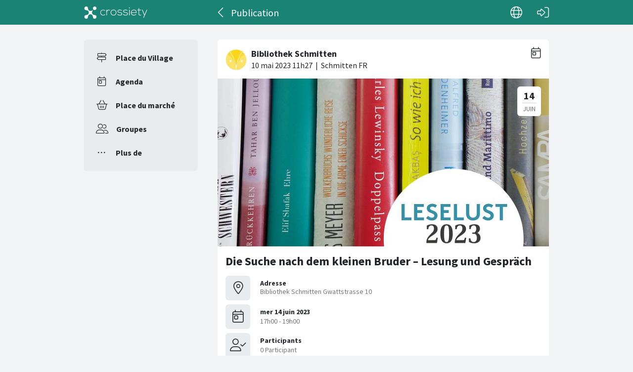

--- FILE ---
content_type: text/html; charset=utf-8
request_url: https://crossiety.app/event_cards/569933?locale=fr
body_size: 3999
content:

<!DOCTYPE html>
<html lang="fr" class="production responsive-app" mobile-device-version="" data-page="event_cards-show">
  <head>
    <meta charset="utf-8">
<link rel="stylesheet" href="https://crossiety.app/assets/critical-7037ce95a076425453c910a6fcf85c1f139643b3b46ac42a2dd472bf092f3eb3.css" media="all" />
<meta name="viewport" content="width=device-width, initial-scale=1, maximum-scale=1, user-scalable=no">

<title>Die Suche nach dem kleinen Bruder – Lesung und Gespräch / Publication / Crossiety</title>
<meta name="description" content="Im Fokus des Leselust-Abends in Schmitten steht das Buch «Kleiner Bruder. Die Geschichte meiner Suche». «Kleiner Bruder» ist die Lebensgeschichte Ibrahima Baldes, der 1994 in einem kleinen Dorf im westafrikanischen Guinea-Conakry geboren wird. Als sein jüngerer Bruder Richtung Europa verschwindet...">

<meta name="turbolinks-cache-control" content="no-preview">
<meta name="app-script-config" content="{&quot;env&quot;:{&quot;RAILS_ENV&quot;:&quot;production&quot;,&quot;SYNC_WORKER_DISABLED&quot;:false,&quot;ASSETS_VERSION&quot;:false,&quot;PUSHER_KEY&quot;:&quot;3958f173347a72b22322&quot;,&quot;PUSHER_HOST&quot;:null,&quot;PUSHER_PORT&quot;:null,&quot;PUSHER_JS_LOGGING&quot;:&quot;false&quot;,&quot;MATOMO_APP_ID&quot;:&quot;1&quot;,&quot;SENTRY_ON&quot;:true,&quot;SENTRY_DSN&quot;:&quot;https://9385fe1089dd477ab5c2342f3922df45@sentry.io/1241346&quot;,&quot;SENTRY_RELEASE&quot;:&quot;92ab7c4cf5a619eb916e09871eec26eff9ed6bf1&quot;},&quot;user&quot;:{&quot;id&quot;:null,&quot;fullName&quot;:null,&quot;avatar&quot;:null,&quot;channelId&quot;:null,&quot;accessToken&quot;:null,&quot;isConfirmed&quot;:null,&quot;locale&quot;:null},&quot;runtime&quot;:{&quot;locale&quot;:&quot;fr&quot;,&quot;countryId&quot;:null,&quot;townshipId&quot;:null,&quot;townshipIsActive&quot;:null,&quot;isMinimalController&quot;:false,&quot;isMobileApp&quot;:false,&quot;isMobileDevice&quot;:false,&quot;mobile_app_version&quot;:null}}">

<meta name="csrf-param" content="authenticity_token" />
<meta name="csrf-token" content="mwaKhBMVMun883iSkRig0KscBkvCpg6IlgLuw34962TH77ZP9CJbsrtgQqTEb3SfCiRUeBy6wqhnGhlOXdTRkg" />


<meta name="revision" content="92ab7c4cf5a619eb916e09871eec26eff9ed6bf1" data-turbolinks-track="reload">

<meta property="og:site_name" content="Crossiety">
<meta property="og:url" content="https://crossiety.app/event_cards/569933">
<meta property="og:type" content="website">
<meta property="og:title" content="Die Suche nach dem kleinen Bruder – Lesung und Gespräch / Publication / Crossiety">
<meta property="og:description" content="Im Fokus des Leselust-Abends in Schmitten steht das Buch «Kleiner Bruder. Die Geschichte meiner Suche». «Kleiner Bruder» ist die Lebensgeschichte Ibrahima Baldes, der 1994 in einem kleinen Dorf im westafrikanischen Guinea-Conakry geboren wird. Als sein jüngerer Bruder Richtung Europa verschwindet...">
<meta property="og:image" content="/derivations/image/thumb/710/510/limit/[base64]?expires_at=1804005756&amp;version=1&amp;signature=e2b005522b5393a634c342c53339b44c4ddf94d2a828b01337f22f1ccdef6a58">

<meta http-equiv="x-ua-compatible" content="ie=edge">
<meta content="yes" name="mobile-web-app-capable">
<meta content="yes" name="apple-mobile-web-app-capable">
<meta content="black" name="apple-mobile-web-app-status-bar-style">
<meta content="Crossiety" name="apple-mobile-web-app-title">
<meta name="theme-color" content="#1b8375">
<meta name="apple-itunes-app" content="app-id=1145949750, app-argument=https://app.crossiety.ch/">

<link rel="manifest" href="https://crossiety.app/assets/manifest-2b247a96ae747c6508f1ca025959d98939fb4877b63f35a8c53153871a73f72c.json">

<link rel="icon" type="image/png" href="/favicon-16.png" sizes="16x16">
<link rel="icon" type="image/png" href="/favicon-32.png" sizes="32x32">
<link rel="icon" type="image/png" href="/favicon-48.png" sizes="48x48">
<link rel="icon" type="image/png" href="/favicon-62.png" sizes="62x62">
<link rel="icon" type="image/png" href="/favicon-192.png" sizes="192x192">
<link rel="apple-touch-icon" href="/apple-touch-icon.png">

<!-- iPhone 5 & 6SE (portrait) -->
<link rel="apple-touch-startup-image" href="/apple-touch-startup-image-iphone5.png" media="(device-width: 320px) and (-webkit-device-pixel-ratio: 2)">

<!-- iPhone 6 (portrait) -->
<link rel="apple-touch-startup-image" href="/apple-touch-startup-image-iphone6.png" media="(device-width: 375px) and (-webkit-device-pixel-ratio: 2)">

<link rel="preconnect dns-prefetch" href="wss://ws-eu.pusher.com">
<link rel="preconnect dns-prefetch" href="https://s3-eu-west-1.amazonaws.com">
<link rel="preconnect dns-prefetch" href="https://js.pusher.com">
<link rel="preconnect dns-prefetch" href="https://stats.pusher.com">
<link rel="preload" href="https://crossiety.app/assets/crossiety_logo_h_w-586cc7ff548829790b54791b5b1a4750aae0c5243fe31a6e32e4c7c547c0949b.svg" as="image">

    <link rel="stylesheet" href="https://crossiety.app/assets/application-ee4dd2a274ad8481c1b62a1de8bb2743d9ed3193a92154b87a1fdcacd6bb032e.css" media="all" />
    <link rel="stylesheet" href="https://crossiety.app/packs/css/9132-60bcc93a.css" media="all" />
<link rel="stylesheet" href="https://crossiety.app/packs/css/application-46f590f6.css" media="all" />
    <!-- HTML DOM must be loaded before web components that's why we need to defer here -->
<script src="https://crossiety.app/packs/js/runtime-845de5c0ca61fea909aa.js" defer="defer"></script>
<script src="https://crossiety.app/packs/js/6976-4a46e2ee6018263dc30c.js" defer="defer"></script>
<script src="https://crossiety.app/packs/js/9132-13bfc1ba56f81f558cf9.js" defer="defer"></script>
<script src="https://crossiety.app/packs/js/3061-8f7b33e87666dc9b2e6c.js" defer="defer"></script>
<script src="https://crossiety.app/packs/js/application-c63d42e13a8d308b9174.js" defer="defer"></script>

<script src="https://matomo.crossiety.app/matomo.js" defer="defer" async="async"></script>

  </head>

  <body class="app" data-html-page="event_cards-show">
    
  <div class="page-header js-auto-hide-header level-2">
    <div class="page-container">
      <div class="wrapper">
        <div class="brand-logo">
          <a class="btn" aria-label="Crossiety" href="/"><img alt="Crossiety" src="https://crossiety.app/assets/crossiety_logo_h_w-586cc7ff548829790b54791b5b1a4750aae0c5243fe31a6e32e4c7c547c0949b.svg" /></a>
        </div>

          <a class="btn btn-login" aria-label="Connexion" href="/login"><ef-icon name="right-to-bracket"></ef-icon></a>

        <a class="btn btn-back js-back-or-default" aria-label="Dos" href="/groups/1389/agenda"><ef-icon name="chevron-left"></ef-icon></a>
        <h1 class="title">Publication</h1>

          
<xs-language-switcher-menu locales="[{&quot;name&quot;:&quot;Deutsch&quot;,&quot;url&quot;:&quot;/event_cards/569933?locale=de&quot;},{&quot;name&quot;:&quot;Français&quot;,&quot;url&quot;:&quot;/event_cards/569933?locale=fr&quot;},{&quot;name&quot;:&quot;English&quot;,&quot;url&quot;:&quot;/event_cards/569933?locale=en-001&quot;}]" currentLocale="Français"></xs-language-switcher-menu>

      </div>
    </div>
</div>
    <div class="js-flash-notices d-none"></div>

    <div class="page-container">
      <div class="page-grid">
        <aside>
          
<xs-main-nav-panel>
  <xs-main-nav-item href="/community" icon="signs-post" active="false" badgeCount="0" class="js-community-cards-count">Place du Village</xs-main-nav-item>

  <xs-main-nav-item href="/agenda" icon="calendar-day" active="false" badgeCount="0" class="js-event-cards-count">Agenda </xs-main-nav-item>

  <xs-main-nav-item href="/marketplace" icon="shopping-basket" active="false" badgeCount="0" class="js-marketplace-cards-count">Place du marché</xs-main-nav-item>

  <xs-main-nav-item href="/groups" icon="user-group" active="false" badgeCount="0">Groupes</xs-main-nav-item>

  <xs-main-nav-item href="/more" icon="ellipsis" active="false">Plus de</xs-main-nav-item>
</xs-main-nav-panel>
        </aside>
        <main>
          
          
<xs-card class="card js-trigger-comments" uid="569933" href="https://crossiety.app/event_cards/569933" shareable="true" commentsOn="true" commentsOpen="true" likeActive="false" likeCount="5" commentCount="0" ownerId="2591" lastPersonLike="Isabelle Amacker" participantsUrl="/event_cards/569933/participants" cardType="event" dateStart="2023-06-14 19:00:00 +0200" dateEnd="2023-06-14 21:00:00 +0200" acceptedInvitationsCount="0" declinedInvitationsCount="0" participantAvatars="[]" contactOn="true" ctaValue="true" channelId="card-569933-1683718023" data-id="569933" data-published-at="1683718023" data-is-init-subscriber="false" data-is-collapse-locked="false" data-admin-ids="2591"><xs-card-header slot="header" cardType="event" isAnnouncement="false" username="Bibliothek Schmitten" userUrl="/groups/1389" userPicture="/derivations/image/thumb/160/160/fill/[base64]?expires_at=1771669746&amp;version=1&amp;signature=6630990bd9ab0fa7296878900f34acdb75c179a5ae02d906ad8b7295276e7922" origin="Schmitten FR" timestamp="2023-05-10 13:27:03 +0200"></xs-card-header>





<div slot="top"><xs-collage totalCount="1"><img srcset="https://crossiety.app/derivations/image/thumb/1420/1020/limit/[base64]?expires_at=1804005756&amp;version=1&amp;signature=69c561c037fe72760eae9fd37ee85cb8926e4b48785448d22d383da0090a94d9 1420w, https://crossiety.app/derivations/image/thumb/710/510/limit/[base64]?expires_at=1804005756&amp;version=1&amp;signature=e2b005522b5393a634c342c53339b44c4ddf94d2a828b01337f22f1ccdef6a58 710w, https://crossiety.app/derivations/image/thumb/300/300/limit/[base64]?expires_at=1804005756&amp;version=1&amp;signature=1f8ba389c848ca303dc9d0e359b77c2a64333e12eb658ea3811708c6355e05b0 300w" sizes="(max-width: 767px) 95vw, (max-width: 991px) 535px, 700px" alt="Image de collage 1" data-id="394064" data-url="/cards/569933/gallery" src="https://crossiety.app/derivations/image/thumb/1420/1020/limit/[base64]?expires_at=1804005756&amp;version=1&amp;signature=69c561c037fe72760eae9fd37ee85cb8926e4b48785448d22d383da0090a94d9" /></xs-collage></div><h2 slot="title" class="xs-title-1"><a href="/event_cards/569933">Die Suche nach dem kleinen Bruder – Lesung und Gespräch</a></h2>
  <div slot="card-details" class="card-details">
    <xs-list gap="md">
        <xs-list-item-10 class="v1">
          <ef-icon name="location-dot" slot="left"></ef-icon>
          <h2 class="title" slot="main">Adresse</h2>
          <div class="info" slot="main">Bibliothek Schmitten Gwattstrasse 10 </div>
        </xs-list-item-10>

      <xs-event-date from="2023-06-14 19:00:00 +0200" to="2023-06-14 21:00:00 +0200"></xs-event-date>
    </xs-list>
  </div>

  <xs-advanced-body class="rte-style" slot="body"><p>Im Fokus des Leselust-Abends in Schmitten steht das Buch «Kleiner Bruder. Die Geschichte meiner Suche». «Kleiner Bruder» ist die Lebensgeschichte Ibrahima Baldes, der 1994 in einem kleinen Dorf im westafrikanischen Guinea-Conakry geboren wird. Als sein jüngerer Bruder Richtung Europa verschwindet, macht sich der Protagonist auf, um ihn wieder nach Hause zu holen. Eine Odyssee beginnt. Die Schauspielerin Noëmi Gradwohl liest Auszüge aus dem autobiographisch gefärbten Text. Eva Ostendarp ordnet als Fachperson Ibrahimas Erlebnisse ein und berichtet über die Geschehnisse an Europas Aussengrenzen. Musikalische Klänge des Trio d'anches aus Schmitten und Gespräche beim anschliessenden Apéro runden den Abend ab.</p></xs-advanced-body>
  <xs-group-item-3 slot="body" image="/derivations/image/thumb/160/160/fill/[base64]?expires_at=1771669746&amp;version=1&amp;signature=6630990bd9ab0fa7296878900f34acdb75c179a5ae02d906ad8b7295276e7922"><div>Ce message a été posté dans le groupe <a href="/groups/1389">Bibliothek Schmitten</a>.</div></xs-group-item-3>

<div slot="footer-right">
    <xs-card-menu noCurrentUserUrl="/login" contactOn="true" reportOn="true"><button><ef-icon name="ellipsis"></ef-icon></button></xs-card-menu>

</div>
<xs-social-share title="Die Suche nach dem kleinen Bruder – Lesung und Gespräch" url="https://crossiety.app/event_cards/569933" dropdownMenu="true" slot="social-share"></xs-social-share></xs-card>

        </main>
      </div>
    </div>
  </body>
</html>

